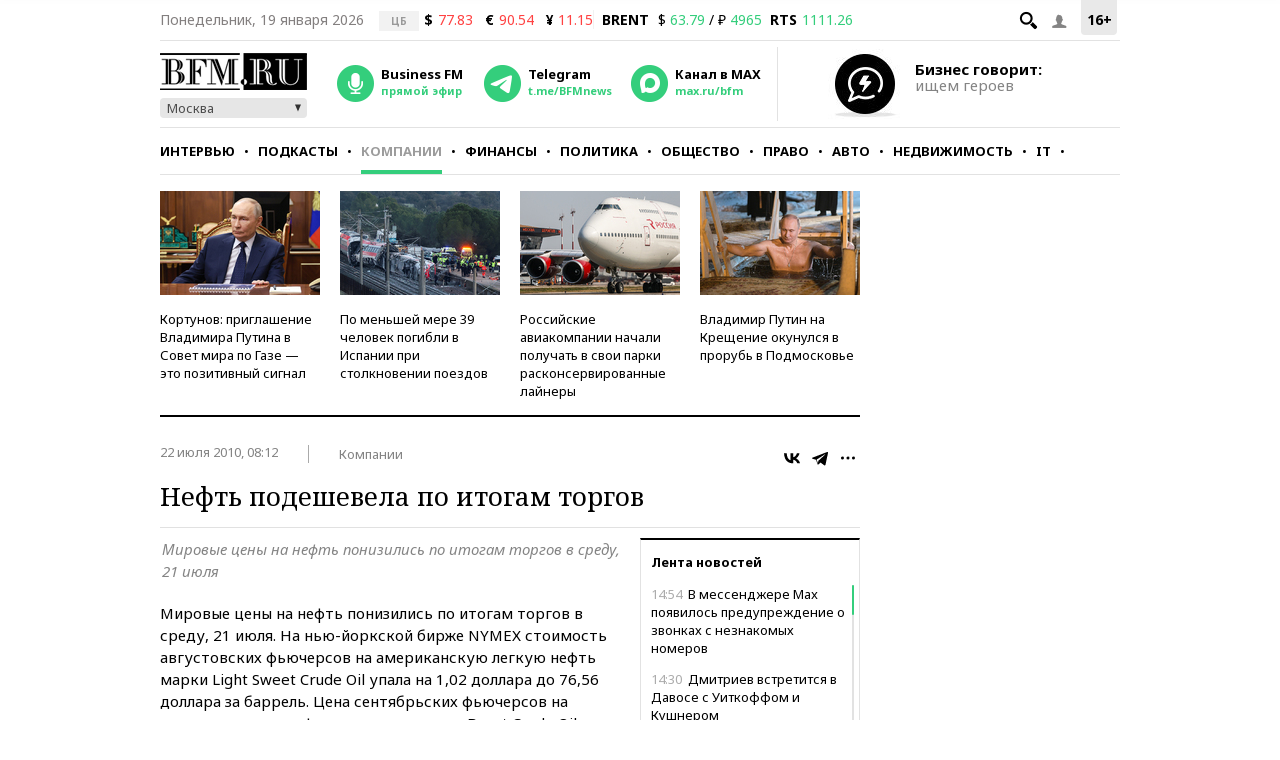

--- FILE ---
content_type: application/javascript
request_url: https://smi2.ru/counter/settings?payload=CMKIAhjYlp6xvTM6JDU5OWY3MjJmLTU5M2EtNDc1Mi1hMGI2LTAxMTgyZTRkMjMxMA&cb=_callbacks____0mkl4fadj
body_size: 1510
content:
_callbacks____0mkl4fadj("[base64]");